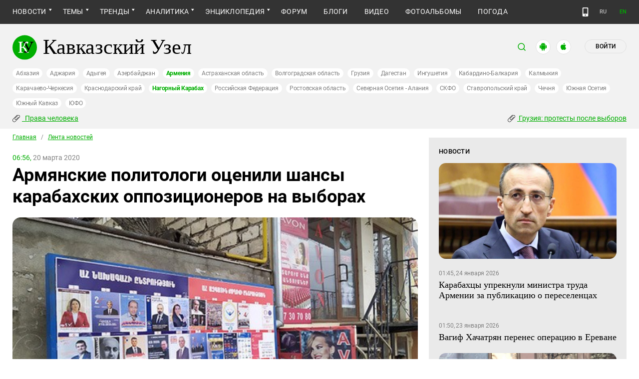

--- FILE ---
content_type: text/html; charset=utf-8
request_url: https://www.kavkaz-uzel.eu/articles/347313
body_size: 27265
content:
<!DOCTYPE html>
<html>
  <head>
    <meta charset="utf-8">
    <title>Кавказский Узел | Армянские политологи оценили шансы карабахских оппозиционеров на выборах</title>
      <meta name="description" content="Активисты Революционной партии Арцаха организовали в Степанакерте автопробег и провели митинг, на котором потребовали отставки президента Бако Саакяна. Партия позиционирует себя как радикальная оппозиция, которая может консолидировать протестный потенциал, считает политический обозреватель Lragir.am Наира Айрумян. Имидж угнетаемых властью может обеспечить партии место в парламенте, считает политтехнолог Армен Бадалян." />
<link href="https://amp.kavkaz-uzel.eu/articles/347313" rel="amphtml" />
        <script type="application/ld+json">
    {
      "@context": "https://schema.org",
      "@type": "NewsArticle",
      "url": "https://www.kavkaz-uzel.eu/articles/347313",
      "publisher": {
          "@type": "Organization",
          "name": "Кавказский Узел",
          "logo": "logos/v3/big.png"
      },
      "headline": "Армянские политологи оценили шансы карабахских оппозиционеров на выборах",
      "mainEntityOfPage": "https://www.kavkaz-uzel.eu/articles/347313",
      "articleBody": "Активисты Революционной партии Арцаха организовали в Степанакерте автопробег и провели митинг, на...",
      "image": [
        "/system/uploads/article_image/image/0020/204512/main_image_new.jpg"
      ],
      "datePublished": "2020-03-20 06:56:00 +0300"
    }
  </script>

        <meta property="og:title" content="Армянские политологи оценили шансы карабахских оппозиционеров на выборах"/>
  <meta property="og:type" content="article"/>
  <meta property="og:url" content="https://www.kavkaz-uzel.eu/articles/347313"/>
  <meta property="og:image" content="https://www.kavkaz-uzel.eu/system/uploads/article_image/image/0020/204512/main_image_new.jpg"/>
  <meta property="og:site_name" content="Кавказский Узел"/>
  <meta property="og:description" content="Активисты Революционной партии Арцаха организовали в Степанакерте автопробег и провели митинг, на котором потребовали отставки президента Бако Саакяна. Партия позиционирует себя как радикальная оппозиция, которая может консолидировать протестный потенциал, считает политический обозреватель Lragir.am Наира Айрумян. Имидж угнетаемых властью может обеспечить партии место в парламенте, считает политтехнолог Армен Бадалян."/>

  <meta name="twitter:card" content="summary_large_image">
  <meta name="twitter:site" content="@c_knot">
  <meta name="twitter:creator" content="@caucasianknot">
  <meta name="twitter:title" content="Армянские политологи оценили шансы карабахских оппозиционеров на выборах">
  <meta name="twitter:description" content="Активисты Революционной партии Арцаха организовали в Степанакерте автопробег и провели митинг, на...">
  <meta name="twitter:image" content="https://www.kavkaz-uzel.eu/system/uploads/article_image/image/0020/204512/main_image_new.jpg">

    <meta name="format-detection" content="telephone=no">
    <meta name="viewport" content="width=device-width, initial-scale=1.0, user-scalable=no, minimum-scale=1.0, maximum-scale=1.0">
    <meta http-equiv="X-UA-Compatible" content="IE=edge">

    <meta name="csrf-param" content="authenticity_token" />
<meta name="csrf-token" content="jCTNI9rBYvIc9Kax99zUKV8ed1WBlaokQrEr0ac4ggJd0eLBxHcgJsLDHQNDOaiOw-r4KOMW5exxwaPUuHi2Nw" />
    <link rel="stylesheet" href="/assets/greenpages_redesign_new/application-4e10d7329e6f710895ff57dbe82f0525ee2f157b08dd1f19321675fd993348be.css" media="all" />
    <script src="/assets/greenpages_redesign/application-439c76689aa773fb68e0f47835840a1c5181799dd1bfc7b1cabba15efe8b3667.js"></script>

    <meta name="apple-mobile-web-app-capable" content="yes">
    <meta name="apple-mobile-web-app-status-bar-style" content="#333333">
    <meta name="msapplication-TileColor" content="#ffffff">
    <meta name="msapplication-TileImage" content="/favicons/mstile-144x144.png">
    <meta name="theme-color" content="#333333">
    <meta name="apple-itunes-app" content="app-id=1154933161">
    <link rel="apple-touch-icon" sizes="152x152" href="/favicons/apple-touch-icon.png">
    <link rel="icon" type="image/png" href="/favicons/favicon-32x32.png" sizes="32x32">
    <link rel="icon" type="image/png" href="/favicons/favicon-16x16.png" sizes="16x16">
    <link rel="mask-icon" href="/favicons/safari-pinned-tab.svg" color="#000000">
    <link rel="manifest" href="/manifest.json">
    <!-- Google tag (gtag.js) -->
    <script async src="https://www.googletagmanager.com/gtag/js?id=G-0M53NZTY00"></script>
    <script>
      window.dataLayer = window.dataLayer || [];
      function gtag(){dataLayer.push(arguments);}
      gtag("js", new Date());
      gtag("config", "G-0M53NZTY00");
    </script>
    <script>window.yaContextCb = window.yaContextCb || []</script>
    <script src="https://yandex.ru/ads/system/context.js" async></script>


    
    <meta name="google-site-verification" content="g6ApcNXSmyIzab8bkGiPGQAESkFQh2L6x9Mooov5yAI" />

      <!-- Yandex.Metrika counter -->
 <script type="text/javascript">
    (function (d, w, c) {
        (w[c] = w[c] || []).push(function() {
            try {
                w.yaCounter23640679 = new Ya.Metrika({id:23640679,
                    webvisor:true,
                    clickmap:true,
                    trackLinks:true,
                    accurateTrackBounce:true});
            } catch(e) { }
        });

        var n = d.getElementsByTagName("script")[0],
                s = d.createElement("script"),
                f = function () { n.parentNode.insertBefore(s, n); };
        s.type = "text/javascript";
        s.async = true;
        s.src = (d.location.protocol == "https:" ? "https:" : "http:") + "//mc.yandex.ru/metrika/watch.js";

        if (w.opera == "[object Opera]") {
            d.addEventListener("DOMContentLoaded", f, false);
        } else { f(); }
    })(document, window, "yandex_metrika_callbacks");
</script>
<noscript><div><img src="//mc.yandex.ru/watch/23640679" style="position:absolute; left:-9999px;" alt="" /></div></noscript> 
<!-- /Yandex.Metrika counter -->

<!-- Rating@Mail.ru counter -->
<script type="text/javascript">
    var _tmr = _tmr || [];
    _tmr.push({id: "254038", type: "pageView", start: (new Date()).getTime()});
    (function (d, w, id) {
        if (d.getElementById(id)) return;
        var ts = d.createElement("script"); ts.type = "text/javascript"; ts.async = true; ts.id = id;
        ts.src = (d.location.protocol == "https:" ? "https:" : "http:") + "//top-fwz1.mail.ru/js/code.js";
        var f = function () {var s = d.getElementsByTagName("script")[0]; s.parentNode.insertBefore(ts, s);};
        if (w.opera == "[object Opera]") { d.addEventListener("DOMContentLoaded", f, false); } else { f(); }
    })(document, window, "topmailru-code");
</script>
<noscript><div style="position:absolute;left:-10000px;">
  <img src="//top-fwz1.mail.ru/counter?id=254038;js=na" style="border:0;" height="1" width="1" alt="Рейтинг@Mail.ru" />
</div></noscript>
<!-- //Rating@Mail.ru counter -->


    <script>
      $.trumbowyg.svgPath = "/assets/trumbowyg/images/icons-20301c3918b7265ddbdbcd6fa597795501938dbc62f6db6b7d362a096d6815e0.svg";
    </script>
    <script id="currentUserHeaderTemplate" type="text/template">
      <a class="e-user-name" rel="nofollow" href="{{=user_path}}">
        <span class="e-user-name_text">{{=login}}</span>
        <sup class="answer_count e-user-name_count" title="Количество ответов на комментарии">{{=answers_count}}</sup>
      </a>
      <a rel="nofollow" href="/admin" data-admin_control="" style="display: none;" >Админка</a>
      <a rel="nofollow" href="/accounts/logout">Выйти</a>
    </script>
    <script type="text/template" id="CommentListTempl">
  <div id="comment-list"></div>
  <div class="new_comment_js"></div>
</script>

<script type="text/template" id="bComment">
  <div id="{{= comment.dom_id}}" data-list_position="{{= comment.list_position}}" class="comments-item comments-left{{=comment.depth}}">

    <div class="estimate"> </div>

    {{if (comment.author){ }}
      <div class="avatar">
        <img alt="" src="{{= comment.author.avatar_path }}">
      </div>
    {{ } }}

    <div class="text-comment">
      <div class="prev-comment ps">
        <span class="time">{{= comment.created_at_str }}</span>

        {{if (comment.author){ }}
          <a rel="nofollow" href="{{= comment.public_url }}">{{= comment.author.login }}</a>
          {{if (!comment.author.anonymous){ }}
            <span class="status">({{= comment.author.status }})</span>
          {{ } }}
        {{ } }}

        <a rel="nofollow" href="{{= comment.public_url }}">#</a>


        {{if (comment.can_destroy){ }}
          <a rel="nofollow" class="destroy btn-action-comment btn-action-comment_destroy" href="#" title="Удалить">
            <svg xmlns="https://www.w3.org/2000/svg" viewBox="0 0 24 24">
              <path d="M6 19a2 2 0 0 0 2 2h8a2 2 0 0 0 2-2V7H6v12m2.46-7.12l1.41-1.41L12 12.59l2.12-2.12 1.41 1.41L13.41 14l2.12 2.12-1.41 1.41L12 15.41l-2.12 2.12-1.41-1.41L10.59 14l-2.13-2.12M15.5 4l-1-1h-5l-1 1H5v2h14V4h-3.5z"/>
            </svg>
          </a>
        {{ } }}

        {{if (!comment.can_destroy && comment.can_hide){ }}
          <a rel="nofollow" class="action_hide btn-action-comment btn-action-comment_destroy" href="#" title="Удалить">
            <svg xmlns="https://www.w3.org/2000/svg" viewBox="0 0 24 24">
              <path d="M6 19a2 2 0 0 0 2 2h8a2 2 0 0 0 2-2V7H6v12m2.46-7.12l1.41-1.41L12 12.59l2.12-2.12 1.41 1.41L13.41 14l2.12 2.12-1.41 1.41L12 15.41l-2.12 2.12-1.41-1.41L10.59 14l-2.13-2.12M15.5 4l-1-1h-5l-1 1H5v2h14V4h-3.5z"/>
            </svg>
          </a>
        {{ } }}

        {{if (comment.can_edit){ }}
          <a rel="nofollow" class="edit btn-action-comment btn-action-comment_edit" href="#" title="Изменить">
            <svg xmlns="https://www.w3.org/2000/svg" viewBox="0 0 24 24">
              <path d="M19 19V5H5v14h14m0-16a2 2 0 0 1 2 2v14c0 1.11-.9 2-2 2H5a2 2 0 0 1-2-2V5a2 2 0 0 1 2-2h14m-2.3 6.35l-1 1-2.05-2.05 1-1c.21-.22.56-.22.77 0l1.28 1.28c.22.21.22.56 0 .77M7 14.94l6.06-6.06 2.06 2.06L9.06 17H7v-2.06z"/>
            </svg>
          </a>
        {{ } }}

        <span class="achievements_wrapper"></span>

        {{if (current_user.is_admin_role){ }}
          <!-- &nbsp;&nbsp; -->
          {{if (comment.author.anonymous){ }}
            {{var userUrl = "/admin/anon_users?id=" + comment.author.id;}}
          {{ } else { }}
            {{var userUrl = "/admin/users?filter[id]=" + comment.author.id;}}
          {{ } }}
          <a rel="nofollow" class="btn-action-comment btn-action-comment_edit-user" target='_blank' href="{{= userUrl}}" title="Редактирование пользователя">
            <!-- &aelig; -->
            <svg xmlns="https://www.w3.org/2000/svg" viewBox="0 0 24 24">
              <path d="M9 4a4 4 0 0 0-4 4 4 4 0 0 0 4 4 4 4 0 0 0 4-4 4 4 0 0 0-4-4m0 10c-2.67 0-8 1.33-8 4v2h11.08c-.05-.33-.08-.66-.08-1 0-1.5.5-3 1.41-4.2-1.53-.52-3.23-.8-4.41-.8m9 0c-.13 0-.24.09-.26.21l-.19 1.32c-.3.13-.59.29-.85.47l-1.24-.5c-.11 0-.24 0-.31.13l-1 1.73c-.06.11-.04.24.06.32l1.06.82c-.02.17-.03.33-.03.5 0 .17.01.33.03.5l-1.06.82c-.09.08-.12.21-.06.32l1 1.73c.06.13.19.13.31.13l1.24-.5c.26.18.54.35.85.47l.19 1.32c.02.12.12.21.26.21h2c.11 0 .22-.09.24-.21l.19-1.32c.3-.13.57-.29.84-.47l1.23.5c.13 0 .26 0 .33-.13l1-1.73c.06-.11.03-.24-.06-.32l-1.07-.82c.02-.17.04-.33.04-.5 0-.17-.01-.33-.04-.5l1.06-.82c.09-.08.12-.21.06-.32l-1-1.73c-.06-.13-.19-.13-.32-.13l-1.23.5c-.27-.18-.54-.35-.85-.47l-.19-1.32c-.01-.12-.12-.21-.23-.21m-1 3.5a1.5 1.5 0 0 1 1.5 1.5 1.5 1.5 0 0 1-1.5 1.5c-.84 0-1.5-.67-1.5-1.5a1.5 1.5 0 0 1 1.5-1.5z"/>
            </svg>
          </a>
        {{ } }}

        {{if (show_parent_comment_link && comment.parent_url){ }}
          <a rel="nofollow" href="{{= comment.parent_url }}" title="В ответ на комментарий"> &uArr; </a>
        {{ } }}

      </div>
      <div class="text-comment_content">{{= comment.body }}</div>
      <div class="text-comment_ans">
        {{if (comment.can_new){ }}
          <a rel="nofollow" href="#" class="answer btn-action-comment btn-action-comment_answer" title="Ответить">Ответить</a>
        {{ } }}
      </div>
    </div>
    <div id="comment_editor_{{=comment.id}}"></div>
  </div>
</script>

<script id="eComment" type="text/template">
  <form class="row form-comment">
    <div class="form-comment-title ps">
      Комментирование через кавказский узел
    </div>
    <div class="form-comment-left">
      <div class="span2 form-comment_avatar">
        <div class="user_avatar"><img alt="" src="{{= current_user.avatar_path}}"></div>
        <p><a rel="nofollow" href="{{= current_user.user_path}}">{{= current_user.login}}</a></p>
        <em {{= current_user.status ? "" : "hidden"}}>({{= current_user.status}})</em>
      </div>
    </div>

    <div class="form-comment-right">
      <div>
        <textarea name="comment[body]" data-trumbowyg>{{= body}}</textarea>
      </div>
      <div class="form-comment_buttons ps">
            <a target="_blank" class="button-reg" href="/accounts/sign_up">Регистрация</a>
        <a rel="nofollow" href="#" class="cancel button-anon">Отменить</a>
      </div>
    </div>
  </form>
</script>

<script id="AchievementListTemplate" type="text/template">
  <a rel="nofollow" class="achievements btn-action-comment btn-action-comment_achievements" href="#" title="Награды">
    <svg xmlns="https://www.w3.org/2000/svg" viewBox="0 0 24 24" class="for-positive">
      <path d="M20.2 2H18c-.9 0-2 1-2 2H8c0-1-1.1-2-2-2H2v9c0 1 1 2 2 2h2.2c.4 2 1.7 3.7 4.8 4v2.1c-2.2.2-3 1.3-3 2.6v.3h8v-.3c0-1.3-.8-2.4-3-2.6V17c3.1-.3 4.4-2 4.8-4H20c1 0 2-1 2-2V2h-1.8M4 11V4h2v7H4m16 0h-2V4h2v7z"/>
    </svg>
    <svg xmlns="https://www.w3.org/2000/svg" viewBox="0 0 24 24" class="for-negative">
      <path d="M17 13H7v-2h10m-5-9A10 10 0 0 0 2 12a10 10 0 0 0 10 10 10 10 0 0 0 10-10A10 10 0 0 0 12 2z"/>
    </svg>
  </a>
</script>

<script id="AchievementShowTemplate" type="text/template">
  <div class="b-achievements-item {{= achievement.value > 0 ? 'is-positive' : 'is-negative' }}">
    <div class="item-name">{{= achievement.title}}&nbsp;(<b>{{= achievement.value}}</b>)</div>
    {{if (achievement.description){ }}
      <div class="item-description">{{= achievement.description}}</div>
    {{ } }}
    <div class="item-date">{{= achievement.created_at}}</div>
  </div>
</script>


    
  </head>

  <body class=" lang="ru">

    <header class="ps header-main">
      <div class="download-app">
  <a href="#" class="sb-close">×</a>
  <img src="/images/manifest/logoCUmini.png" class="download-app-img">
  <div class="download-app-title">
    <h3>Кавказский узел</h3>
    <div class="download-app-hint">Скачайте приложение&nbsp;— работает без&nbsp;VPN!</div>
  </div>
  <a href="https://itunes.apple.com/ru/app/kavkazskij-uzel/id1154933161?mt=8" target="_blank" class="apple-download-app download-app-link">Скачать</a>
  <a href="https://play.google.com/store/apps/details?id=ru.sambino.ionic&hl=ru&gl=US" target="_blank" class="android-download-app download-app-link">Скачать</a>
</div>

      <div class="top-menu ps">
        <div class="menu-show"></div>
        <div class="wrapper">
          <div class="navbar ps">
            <div class="fixed-logo"></div>
            <ul class="navbar-list"><li class="is-sub active news" data-menu_id="news"><a class="active" href="/rubric/10">Новости</a><ul class="sub-menu"><li class="active  lenta" data-menu_id="lenta"><a class=" active" href="/rubric/11">Лента новостей</a></li><li data-menu_id="chronic" class="chronic"><a class="" href="/rubric/1">Хроники</a></li><li data-menu_id="digest" class="digest"><a class="" href="/rubric/12">Дайджест СМИ</a></li><li data-menu_id="announce" class="announce"><a class="" href="/rubric/13">Анонсы событий</a></li></ul></li><li class="is-sub main_themes categories_menu" data-menu_id="categories_menu"><a href="/categories">Темы</a><ul class="sub-menu"><li data-menu_id="menu_category_10" class="menu_category_10"><a href="/category/human-rights"> Права человека</a></li><li data-menu_id="menu_category_1" class="menu_category_1"><a href="/category/crime">Преступность</a></li><li data-menu_id="menu_category_7" class="menu_category_7"><a href="/category/culture">Культура</a></li><li data-menu_id="menu_category_3" class="menu_category_3"><a href="/category/conflicts">Конфликты</a></li><li data-menu_id="menu_category_6" class="menu_category_6"><a href="/category/politics">Политика</a></li><li data-menu_id="menu_category_2" class="menu_category_2"><a href="/category/society">Общество</a></li><li data-menu_id="menu_category_4" class="menu_category_4"><a href="/category/nature">Природа и экология</a></li><li data-menu_id="menu_category_8" class="menu_category_8"><a href="/category/incidents">Происшествия</a></li><li data-menu_id="menu_category_9" class="menu_category_9"><a href="/category/economics">Экономика</a></li><li data-menu_id="menu_category_14" class="menu_category_14"><a href="/category/tourism">Туризм</a></li></ul></li><li class="is-sub trends_menu" data-menu_id="trends_menu"><a href="/categories">Тренды</a><ul class="sub-menu"><li data-menu_id="menu_category_18" class="menu_category_18"><a href="/category/politkovskaya_estemirova">Политковская и Эстемирова</a></li><li data-menu_id="menu_category_2246" class="menu_category_2246"><a href="/category/Caucasus_for_Palestine">Кавказ за Палестину</a></li><li data-menu_id="menu_category_197" class="menu_category_197"><a href="/category/Whom_the_Caucasus_makes_to_apologize">Кого Кавказ извиняться заставляет</a></li><li data-menu_id="menu_category_2248" class="menu_category_2248"><a href="/category/stalin_deportations">Сталинские депортации</a></li><li data-menu_id="menu_category_3260" class="menu_category_3260"><a href="/category/Georgia_elections_amid_protests">Грузия: протесты после выборов</a></li><li data-menu_id="menu_category_2256" class="menu_category_2256"><a href="/category/ecological_disaster_Kuban">Экокатастрофа на Кубани</a></li><li data-menu_id="menu_category_2257" class="menu_category_2257"><a href="/category/collapse_Baku_and_Moscow">Крушение связей Баку и Москвы</a></li><li data-menu_id="menu_category_3261" class="menu_category_3261"><a href="/category/The_struggle_for_500_rubles">Борьба за 500 рублей на Кавказе</a></li><li data-menu_id="menu_category_33" class="menu_category_33"><a href="/category/circassianquestion">Черкесский вопрос</a></li><li data-menu_id="menu_category_2253" class="menu_category_2253"><a href="/category/The_fight_Kadyrov_and_Wildberries">Схватка Кадырова и Wildberries</a></li><li data-menu_id="menu_category_3259" class="menu_category_3259"><a href="/category/elections-2025_south">Выборы-2025: Юг России</a></li><li data-menu_id="menu_category_1221" class="menu_category_1221"><a href="/category/Yerevan_and_Baku_redistribute_borders">Ереван и Баку делят границы</a></li><li data-menu_id="menu_category_1231" class="menu_category_1231"><a href="/category/elimination_of_memorials">Ликвидация "Мемориалов"*</a></li><li data-menu_id="menu_category_144" class="menu_category_144"><a href="/category/dissent_in_Chechnya">Инакомыслие в Чечне</a></li><li data-menu_id="menu_category_86" class="menu_category_86"><a href="/category/ngo_activists_pursuit">Преследование активистов</a></li><li data-menu_id="menu_category_129" class="menu_category_129"><a href="/category/Myths_and_the_truth_about_the_Victory">Мифы и правда о победе</a></li><li data-menu_id="menu_category_164" class="menu_category_164"><a href="/category/Justice_Department_against_Jehovahs_Witnesses">Минюст против Свидетелей Иеговы</a></li><li data-menu_id="menu_category_101" class="menu_category_101"><a href="/category/abkhazia_crisis">Кризис в Абхазии</a></li><li data-menu_id="menu_category_1237" class="menu_category_1237"><a href="/category/the_struggle_of_Kadyrov_and_Yangulbayev">Борьба Кадырова с Янгулбаевыми</a></li><li data-menu_id="menu_category_105" class="menu_category_105"><a href="/category/act_of_terror_in_beslan_20_years">20 лет теракту в Беслане</a></li><li data-menu_id="menu_category_2249" class="menu_category_2249"><a href="/category/Georgia_agents_and_protests">Грузия: иноагенты и протесты</a></li><li data-menu_id="menu_category_145" class="menu_category_145"><a href="/category/Karabakh_bad_peace_or_war">Карабах: худой мир или война?</a></li><li data-menu_id="menu_category_19" class="menu_category_19"><a href="/category/terakty-v-moskve">Теракты в Москве и на Кавказе</a></li><li data-menu_id="menu_category_220" class="menu_category_220"><a href="/category/Jabiev_murdered_protests_and_crisis">Убийство Джабиева: протесты и кризис</a></li><li data-menu_id="menu_category_79" class="menu_category_79"><a href="/category/akhmednabiev_murder">Убийство Ахмеднабиева</a></li><li data-menu_id="menu_category_2243" class="menu_category_2243"><a href="/category/mobilization_protests">Мобилизация и протесты</a></li><li data-menu_id="menu_category_198" class="menu_category_198"><a href="/category/Tumso_protiv_kadyrovtsev">Тумсо против кадыровцев    </a></li><li data-menu_id="menu_category_1233" class="menu_category_1233"><a href="/category/Saakashvili_under_trial">Саакашвили под судом</a></li><li data-menu_id="menu_category_126" class="menu_category_126"><a href="/category/Nemtsov">Немцов</a></li></ul></li><li class="is-sub analitics" data-menu_id="analitics"><a href="/rubric/20">Аналитика</a><ul class="sub-menu"><li data-menu_id="articles" class="articles"><a class="" href="/rubric/2">Статьи</a></li><li data-menu_id="reports" class="reports"><a class="" href="/rubric/21">Доклады</a></li><li data-menu_id="public" class="public"><a class="" href="/rubric/22">Публицистика</a></li><li data-menu_id="interview" class="interview"><a class="" href="/rubric/23">Интервью</a></li><li data-menu_id="stats_of_victims" class="stats_of_victims"><a class="" href="/rubric/1103">Северный Кавказ - статистика жертв</a></li></ul></li><li class="is-sub encyclopaedia" data-menu_id="encyclopaedia"><a href="/rubric/40">Энциклопедия</a><ul class="sub-menu"><li data-menu_id="sprav" class="sprav"><a class="" href="/rubric/41">Справочник</a></li><li data-menu_id="person" class="person"><a class="" href="/rubric/42">Персоналии</a></li><li data-menu_id="bookshelf" class="bookshelf"><a class="" href="/rubric/4">Книжная полка</a></li><li data-menu_id="norma" class="norma"><a class="" href="/rubric/43">Нормативные акты</a></li><li data-menu_id="docs" class="docs"><a class="" href="/rubric/44">Документы организаций</a></li></ul></li><li data-menu_id="forum" class="forum"><a href="/forum/sections">Форум</a></li><li data-menu_id="blogs" class="blogs"><a href="/blog_posts">Блоги</a></li><li data-menu_id="video" class="video"><a href="/videos">Видео</a></li><li data-menu_id="photos" class="photos"><a href="/photo_albums">Фотоальбомы</a></li><li data-menu_id="weather" class="weather"><a href="/weather/regions">Погода</a></li></ul>
            <div class="planet">
              <div class="planet-ico"></div>
              <div class="planet-in ps">
                <div class="geo-list ps">
                  <ul class="planet-list sub-height set-scroll">
                    <li class=""><a href="/abkhasia">Абхазия</a></li><li class=""><a href="/adjaria">Аджария</a></li><li class=""><a href="/adygeia">Адыгея</a></li><li class=""><a href="/azerbaijan">Азербайджан</a></li><li class="active"><a href="/armenia">Армения</a></li><li class=""><a href="/astrakhan">Астраханская область</a></li><li class=""><a href="/volgograd">Волгоградская область</a></li><li class=""><a href="/georgia">Грузия</a></li><li class=""><a href="/dagestan">Дагестан</a></li><li class=""><a href="/ingushetia">Ингушетия</a></li><li class=""><a href="/kabardino-balkaria">Кабардино-Балкария</a></li><li class=""><a href="/kalmykia">Калмыкия</a></li><li class=""><a href="/karachaevo-cherkesia">Карачаево-Черкесия</a></li><li class=""><a href="/krasnodar">Краснодарский край</a></li><li class="active"><a href="/karabakh">Нагорный Карабах</a></li><li class=""><a href="/russia">Российская Федерация</a></li><li class=""><a href="/rostov">Ростовская область</a></li><li class=""><a href="/north-osetia">Северная Осетия - Алания</a></li><li class=""><a href="/northdistrict">СКФО</a></li><li class=""><a href="/stavropol">Ставропольский край</a></li><li class=""><a href="/chechnya">Чечня</a></li><li class=""><a href="/south-osetia">Южная Осетия</a></li><li class=""><a href="/south-caucasus">Южный Кавказ</a></li><li class=""><a href="/southdistrict">ЮФО</a></li>
                  </ul>
                </div>
              </div>
            </div>
              <a class="mdi mdi-cellphone-basic" title="Лёгкая версия" href="https://m.kavkaz-uzel.eu/"></a>
            <div class="lang">
                <span class="lang__item">RU</span>
                <a href="https://www.eng.kavkaz-uzel.eu" class="lang__item" title="Переключиться на английскую версию">EN</a>
            </div>
          </div>
        </div>
          <div class="hot-news-fixed">
            <div class="header ps">
              <div class="wrapper">
                <div class="header-in ps">
                  <div class="not-news_inner ps">
  <ul>
    
      <li>
        <a class="hotnews-item hotnews-item_rubric" title=" Права человека" href="/category/human-rights"><i class='mdi mdi-attachment'></i>&nbsp; Права человека</a>
      </li>
    
      <li>
        <a class="hotnews-item hotnews-item_rubric" title="Грузия: протесты после выборов" href="/category/Georgia_elections_amid_protests"><i class='mdi mdi-attachment'></i>&nbsp;Грузия: протесты после выборов</a>
      </li>
    

    
  </ul>
</div>



  <style type="text/css">
    .menu-container nav ul.dropdown-menu li.menu_category_10, .menu-container nav ul.dropdown-menu li.menu_category_3260 {
      position: absolute;
      left: -1300px;
      display: none;
    }
  </style>


                </div>
              </div>
            </div>
          </div>
      </div>

      <div class="header header-static ps">
        <div class="wrapper">
          <div class="header-in ps">
            <div class="header-top ps">
              <div class="logo">
                <div class="logo-case ps">
                  <img src="/assets/redesign/logo-789965aa18f9e893806de4f08f9846bfcb5d6888b483ca884fd888cace4bef8b.svg" alt="" class="logo-img">
                  <a href="https://www.kavkaz-uzel.eu/"><span>Кавказский Узел</span></a>
                </div>
              </div>
              <div class="user-bar">
                <div class="user-bar__search"><span>поиск</span>
  <div class="ps">
    <div class="show-search search-tgl"></div>
    <div class="b-header_search is-show" id="search_input">
      <form action="/search" method="get" class="b-header_search-form">
        <input name="context" value="" type="hidden">
        <input class="search-input" name="keywords" type="text" autocomplete="on" placeholder="поиск по Кавказскому Узлу" title="поиск по Кавказскому Узлу">
        <button class="search-btn" type="submit"></button>
      </form>
    </div>
  </div>
</div>

                <a href="https://play.google.com/store/apps/details?id=ru.sambino.ionic" target="_blank" class="user-bar__app2"></a>
                <a href="https://itunes.apple.com/ru/app/kavkazskij-uzel/id1154933161?mt=8" target="_blank" class="user-bar__app3"></a>
                  <a href="/accounts/login" class="user-bar__login md">Войти</a>
  <a href="/accounts/login" class="user-bar__login sm"></a>

                <div class="x"></div>
              </div>
            </div>
            <div class="menu-btn show-menu">Меню</div>
            <div class="regions ps">
              <a class="" href="/abkhasia">Абхазия</a><a class="" href="/adjaria">Аджария</a><a class="" href="/adygeia">Адыгея</a><a class="" href="/azerbaijan">Азербайджан</a><a class=" active" href="/armenia">Армения</a><a class="" href="/astrakhan">Астраханская область</a><a class="" href="/volgograd">Волгоградская область</a><a class="" href="/georgia">Грузия</a><a class="" href="/dagestan">Дагестан</a><a class="" href="/ingushetia">Ингушетия</a><a class="" href="/kabardino-balkaria">Кабардино-Балкария</a><a class="" href="/kalmykia">Калмыкия</a><a class="" href="/karachaevo-cherkesia">Карачаево-Черкесия</a><a class="" href="/krasnodar">Краснодарский край</a><a class=" active" href="/karabakh">Нагорный Карабах</a><a class="" href="/russia">Российская Федерация</a><a class="" href="/rostov">Ростовская область</a><a class="" href="/north-osetia">Северная Осетия - Алания</a><a class="" href="/northdistrict">СКФО</a><a class="" href="/stavropol">Ставропольский край</a><a class="" href="/chechnya">Чечня</a><a class="" href="/south-osetia">Южная Осетия</a><a class="" href="/south-caucasus">Южный Кавказ</a><a class="" href="/southdistrict">ЮФО</a>
            </div>

            <div class="not-news_inner ps">
  <ul>
    
      <li>
        <a class="hotnews-item hotnews-item_rubric" title=" Права человека" href="/category/human-rights"><i class='mdi mdi-attachment'></i>&nbsp; Права человека</a>
      </li>
    
      <li>
        <a class="hotnews-item hotnews-item_rubric" title="Грузия: протесты после выборов" href="/category/Georgia_elections_amid_protests"><i class='mdi mdi-attachment'></i>&nbsp;Грузия: протесты после выборов</a>
      </li>
    

    
  </ul>
</div>



  <style type="text/css">
    .menu-container nav ul.dropdown-menu li.menu_category_10, .menu-container nav ul.dropdown-menu li.menu_category_3260 {
      position: absolute;
      left: -1300px;
      display: none;
    }
  </style>


          </div>
        </div>
      </div>

    </header>

      <section id="content">
    <article>
      <div class="ps">
        <div class="wrapper">
          <div class="content ps">
            <div class="page ps">
              <!--===============================col-left===============================-->
              <div class="left-col articles-body page-about">
                <!--===============================main==============================-->
                <!--block102-->
<div class="articles-body" data-article_id="347313">
  <div class="beradcrumbs nav-line ps">
    <a href="/">Главная</a> &nbsp; / &nbsp; <span><a href="/rubric/11">Лента новостей</a></span>
  </div>
  <div class="img-page-date ps">
    <span>06:56,</span> 20 марта 2020
  </div>
  <div class="page-title ps">
    <h1>Армянские политологи оценили шансы карабахских оппозиционеров на выборах</h1>
  </div>
  <div class="hidden-print">
      <span class="edit_link_placeholder"></span>
  </div>

  
  <div class="img-page-block ps">
      <a class="fancybox" data-fancybox="gallery" href="/system/uploads/article_image/image/0020/204512/large_new.jpg" title="&#1055;&#1088;&#1077;&#1076;&#1074;&#1099;&#1073;&#1086;&#1088;&#1085;&#1099;&#1081;&#32;&#1089;&#1090;&#1077;&#1085;&#1076;&#32;&#1074;&#32;&#1057;&#1090;&#1077;&#1087;&#1072;&#1085;&#1072;&#1082;&#1077;&#1088;&#1090;&#1077;&#46;&#32;&#1060;&#1086;&#1090;&#1086;&#32;&#1040;&#1083;&#1074;&#1072;&#1088;&#1076;&#32;&#1043;&#1088;&#1080;&#1075;&#1086;&#1088;&#1103;&#1085;&#32;&#1076;&#1083;&#1103;&#32;&#34;&#1050;&#1072;&#1074;&#1082;&#1072;&#1079;&#1089;&#1082;&#1086;&#1075;&#1086;&#32;&#1091;&#1079;&#1083;&#1072;&#34;">
        <img alt="Предвыборный стенд в Степанакерте. Фото Алвард Григорян для &quot;Кавказского узла&quot;" title="Предвыборный стенд в Степанакерте. Фото Алвард Григорян для &quot;Кавказского узла&quot;" src="/system/uploads/article_image/image/0020/204512/view_new.jpg" />
      </a>
  </div>
  <div class="articles-body_contents" data-io-article-url="https://www.kavkaz-uzel.eu/articles/347313"></div>
  <div class="text-block ps">
    <p>НАСТОЯЩИЙ МАТЕРИАЛ (ИНФОРМАЦИЯ) ПРОИЗВЕДЕН И РАСПРОСТРАНЕН ИНОСТРАННЫМ АГЕНТОМ ООО "МЕМО", ЛИБО КАСАЕТСЯ ДЕЯТЕЛЬНОСТИ ИНОСТРАННОГО АГЕНТА ООО "МЕМО".</p><p>Активисты Революционной партии Арцаха организовали в Степанакерте автопробег и провели митинг, на котором потребовали отставки президента Бако Саакяна. Партия позиционирует себя как радикальная оппозиция, которая может консолидировать протестный потенциал, считает политический обозреватель Lragir.am Наира Айрумян. Имидж угнетаемых властью может обеспечить партии место в парламенте, считает политтехнолог Армен Бадалян.</p>
<p>Как писал "<a href="/">Кавказский узел</a>", Революционная партия Арцаха заявила, что власти райцентра Мартуни 17 марта не дали оппозиционерам проехать в город для проведения предвыборной агитации. Вечером 18 марта активисты партии <a href="/articles/347271/" target="_blank" rel="noopener">перекрыли движение</a> по центральной улице города, потребовав встречи с президентом Нагорного Карабаха. Акция завершилась стычками с силовиками, один протестующий попал в больницу, а 13 были задержаны на несколько часов.</p>
<div class="too">
<p>В Нагорном Карабахе с 26 февраля началась агитационная кампания в связи с выборами президента и в Национальное собрание, проведение которых запланировано на 31 марта. ЦИК зарегистрировал 14 кандидатов в президенты, десять партий и два партийных блока. На 33 места в парламенте претендует 361 кандидат. <span style="font-size: 1em;">Революционная партия Арцаха в избирательных бюллетенях значится под номером пять. Агитацию партия проводит во время автопробегов и митингов, именуя себя при этом "Движением за справедливые выборы". Движение на своих митингах требует отставки руководства Нагорного Карабаха, считая, что власти вмешиваются в выборные процессы, открыто потакают действиям провластного кандидата в президенты, бывшего госминистра Араика Арутюняна, и этим</span><span style="font-size: 1em;"> </span><a href="/articles/346351/" style="font-size: 1em;">препятствуют проведению</a><span style="font-size: 1em;"> </span><span style="font-size: 1em;">справедливых и прозрачных выборов. </span></p>
</div>
<p>Активисты Революционной партии Арцаха (<em>самоназвание Нагорного Карабаха</em>) вечером 19 марта продолжили протестное шествие в Степанакерте, организовав автопробег. После этого активисты провели митинг, на котором потребовали отставки президента Бако Саакяна и высшего военно-политического руководства Нагорного Карабаха. Они заявили, что при нынешнем режиме невозможны справедливые и прозрачные выборы. Автопробег и митинг прошли без инцидентов, полиция не препятствовала активистам, рассказал корреспонденту "Кавказского узла" лидер Революционной партии Арцаха и протестного движения <em><strong>Артур Осипян.</strong></em> Он заявил, что акции будут продолжены.</p>
<p>Активист <em><strong>Сергей Степанян </strong></em>рассказал корреспонденту "Кавказского узла", что 20 марта планирует получить направление из полиции на судебно-медицинскую экспертизу, а после напишет жалобу за нанесение ему физических травм на акции 18 марта.</p>
<div class="too">
<p>Сергей Степанян во время задержания получил «травму ребра, в больнице ему сделали рентген, после отпустили домой», рассказал ранее Осипян.</p>
</div>
<p>«Я не хочу, чтобы наказывали рядовых полицейских, потому что понимаю, что они выполняли приказ. Я хочу, чтоб был наказан тот, кто дал приказ применить силу в отношении участников движения», - сказал Степанян. Он пояснил, что ребра ему сломали, когда на него навалились  более 10 полицейских. По словам активиста, он отказался от госпитализации, так как не посчитал это необходимым..</p>
<p>В отношении задержанных 18 марта в Степанакерте членов Революционной партии Арцаха возбуждены административные дела, сообщила на своем сайте полиция Нагорного Карабаха.</p>
<p>"В связи с инцидентом [...] в результате которого было задержано 13 граждан, начато административное производство, предусмотренное статьей 140 Уголовного кодекса об административных правонарушениях", - говорится в сообщении, которое перевел корреспондент "Кавказского узла". По данным ведомства, "дело возбуждено за блокировку дороги, а также за создание препятствий для автодвижения, в том числе за парковку автомобилей на проезжей части автотрассы".</p>
<p><strong>Масис Маилян</strong> <strong>призвал мэра Мартуни уйти в отставку</strong></p>
<p>«Для кандидатов в президенты и политических партий, участвующих в предвыборной агитации, в Мартуни созданы все условия для правильной и законной избирательной кампании», - написал 18 марта на своей странице в  Facebook мэр города Мартуни, член партии «Свободная Родина» <em><strong>Айк Саргсян</strong></em>.</p>
<p>Он также указал, что акция Революционной партии Арцаха в центре Мартуни (1<em>7 марта, - прим. "Кавказского узла"</em>) сопровождалась оскорблениями в адрес политических и государственных деятелей, спровоцировала жителей города. "Моя встреча с представителями этой партии 17 марта на окраине города преследовала одну цель - предотвратить столкновения с жителями Мартуни [...] Мое решение было направлено на быстрое реагирование и предотвращение возможных столкновений людей", - написал Саргсян.</p>
<div class="too">
<p>Участник протестного движения Мгер Погосян рассказал, что вечером 17 марта партия и участники движения проводили агитацию в селе Бердашен, неподалеку от города Мартуни. "На дороге перед въездом в город стоял мэр Мартуни, который остановил движение", - рассказал Погосян. Он назвал действия мэра провокацией.  Парламентская оппозиционная партия «Национальное возрождение», которая также участвует в выборах, выступила с осуждением действий Саргсяна.</p>
</div>
<p>Глава города призвал политические силы, участвующие в предвыборной кампании, и кандидатов в президенты быть разумными и проводить кампанию исключительно в атмосфере общественной солидарности.</p>
<p>Кандидат в президенты<em><strong> Масис Маилян </strong></em>заявил, что осуждает действия мэра. "Считаю, что глава общины Мартуни должен уйти в отставку после всего случившегося", - написал он<em> </em>19 марта на своей странице в Facebook. Маилян заметил, что случай в городе Мартуни напоминает разгон организованного армянскими оппозиционерами автопробега в Бердзоре в 2015 году. </p>
<div class="too">
<p>31 января 2015 года в Нагорном Карабахе были избиты сторонники "Предпарламента", принимавшие участие в агитационном автопробеге. Пострадало не менее шести человек, в их числе ветеран карабахской войны Жирайр Сефилян. Активисты заявили, что в избиении оппозиционеров принимали участие сотрудники полиции. Силовики заявили, что инцидент стал следствием провокации со стороны активистов.  Общественный совет по внешней политике и безопасности Нагорного Карабаха и непарламентские партии сочли, что разгон автопробега<a href="/articles/256831/" target="_blank" rel="noopener"> подрывает международный имидж</a> Нагорного Карабаха.</p>
</div>
<p>«С народом нельзя говорить на языке силы. Существует политический инструмент и цивилизованный диалог для разрешения разногласий, и который должен укорениться в нас и стать доброй традицией», - написал Маилян.</p>
<p>Он призвал все стороны, участвующие в избирательном процессе, быть корректными, указав, что главным приоритетом "должно стать проведение свободных, справедливых и прозрачных выборов в цивилизованной атмосфере".</p>
<div class="articles-body_contents" data-io-article-url="https://www.kavkaz-uzel.eu/articles/347271/">
<div class="too">
<p>Ранее эксперты заявляли, что армянские медиа <a href="/articles/346873/">предвзято освещают</a> предвыборную кампанию в Нагорном Карабахе, тиражируя слухи о запрете въезда в Россию кандидату в президенты республики Масису Маиляну. Политическая борьба идет не только между карабахскими кандидатами, но между также оппозицией и властью в Армении, отметила глава центра "Регион" Лаура Багдасарян.</p>
</div>
</div>
<p><strong>Коронавирус в Армении поставил под угрозу легитимность выборов в Нагорном Карабахе</strong></p>
<p>«Такого уровня свободы (на выборах) практически никогда за всю историю Арцаха [...] еще не было», - сказал корреспонденту "Кавказского узла" политолог, общественный деятель <em><strong>Александр Кананян. </strong></em>При этом он отметил, что в ходе избирательной кампании сложилась ситуация, "когда большинство представителей [...]  старой власти сгруппировались вокруг кандидата в президенты Араика Арутюняна". Избирательная кампания Арутюняна проходит с нарушениями, заявил Кананян. Он выразил обеспокоенность по поводу ухудшения ситуации с распространением коронавируса в Армении.</p>
<div class="too">
<p>Число зараженных коронавирусом в Армении достигло <a href="/articles/347289/" target="_blank" rel="noopener">122 человек</a>. Власти страны озвучили размеры штрафов для нарушителей режима чрезвычайной ситуации. С 16 марта в Армении в связи с коронавирусом действует чрезвычайное положение, запрещены мероприятия с участием более 20 человек. В страну закрыт въезд из 16 стран. В учебных заведениях объявлены каникулы, сообщается в обновляемой справке "Кавказского узла" "<a href="/articles/346532/" target="_blank" rel="noopener">Коронавирус добрался до Кавказа</a>".</p>
</div>
<p>"Практически все международные наблюдатели, которые должны были приехать в Арцах через Армению для наблюдения за ходом выборов, не смогут приехать", - сказал Кананян. Из-за этого, по его мнению, на предстоящих выборах могут быть допущены нарушения.</p>
<p>«Большинство людей будут голосовать за Араика Арутюняна – их в любом случае вынудят прийти. В то время как другие люди, которые голосуют исходя из собственных убеждений, из соображений собственной или общественной безопасности могут не прийти на избирательные участки», -  считает политолог. Он также полагает, что «необходимо серьезным образом, в первую очередь в Ереване, обдумать целесообразность переноса срока выборов в Арцахе».</p>
<p>«Чтобы выборы были честными, необходимо было осуществить смену власти в Арцахе сразу же после смены власти в Армении<em>,</em> потому что Арцах, как часть Армении, не может иметь иную политическую систему», -  заметил Кананян.</p>
<div class="too">
<p>Третий президент Армении Серж Саргсян 17 апреля 2018 года был избран премьер-министром страны, однако через шесть дней под давлением массовых уличных протестов был вынужден покинуть пост. 8 мая 2018 года премьер-министром Армении и фактическим руководителем республики стал лидер оппозиции Никол Пашинян. Подробно о смене власти в Армении рассказывается в хронике "Кавказского узла" "<a href="/articles/319731/">Как Пашинян идет к власти: вехи "бархатной революции</a>".</p>
</div>
<p>«Когда Революционная партия Арцаха говорит, что при режиме Бако Саакяна честные и прозрачные выборы невозможны, они правы», - считает политолог. «Уличные акции очень полезны. Они напоминают людям о том, что они находятся на перепутье, и что людям следует взять на себя свою долю ответственности за будущее Арцаха», - сказал Кананян.</p>
<p>Руководитель штаба партии «Национальное возрождение» <em><strong>А</strong><strong>рам Тадевосян </strong></em>отметил, что оппозиционная партия не ощущает давления или вмешательства властей в агитационную кампанию. Против партии и кандидата в президенты (<em>свою кандидатуру на пост президента выдвинул </em><em>руководитель партии Айк Ханумян, - прим. "Кавказского узла"</em>) административный ресурс не применяется, сказал он корреспонденту "Кавказского узла". По его словам, предвыборная агитация проходит без инцидентов.</p>
<p>Тадевосян добавил, что единственная возникшая проблема – распространение коронавируса. «Люди стали плохо приходить на предвыборные собрания. Сейчас мы думаем поменять стратегию и  перенести агитацию в медиа-пространство», - отметил он.</p>
<div class="too">
<p>Центризбирком Нагорного Карабаха из-за угрозы распространения коронавируса <a href="/articles/347226/" target="_blank" rel="noopener">предложил</a> участникам предвыборной кампании пересмотреть формат предвыборных собраний. Опрошенные "Кавказским узлом" участники гонки заявили об отказе от встреч с населением в зданиях в пользу агитации на открытом воздухе.</p>
</div>
<p><b>Армянские политологи причислили </b><b>Революционную партию Арцаха </b><b>к радикальной оппозиции </b></p>
<p>Революционная партия Арцаха явно ставит себя в оппозицию к бывшим властям Армении и действующим в Нагорном Карабахе, сказала корреспонденту «Кавказского узла» политобозреватель Lragir.am<strong><em> Наира Айрумян</em></strong>. Позиция у партии действительно радикальная, и не случайно свою партию они назвали революционной, считает она. По словам Айрумян, платформа партии – радикально настроенная публика, которая «предпочитает сначала разрушить, потом только строить». «Таких не очень много в Арцахе, и они могут консолидировать протестный потенциал. Если вдруг на выборах победит кандидат (Араик Арутюнян<i>)</i>, то они могут собрать вокруг себя недовольных и, возможно, спровоцировать какие-то радикальные события», - отметила политический обозреватель.</p>
<p>По ее словам, активисты партии "работают не против кого-то и не за кого-то конкретно". "Они не хотят, чтобы старая система возродилась, более того, требуют ее привлечь к ответственности. В этом смысле они не могут поддерживать основного соперника Араика Арутюняна Масиса Маиляна, так как он не дает жестких обещаний привлечь прежние власти к ответственности», - пояснила Айрумян.</p>
<p>Партия выступает против Араика Арутюняна, так как видит его связь с Бако Саакяном, который имеет отношение к прежней власти в Армении, считает политтехнолог<em><strong> Армен Бадалян. </strong></em>При этом он исключает повторение армянского сценария «бархатной» революции в Арцахе. "Митинги протеста будут, если на выборах победит Арутюнян, но массовых акций неповиновения не будет. Арцахское общество другое, оно более консервативное, и не надо забывать, что Арцах находитс<em>я </em>в состоянии противостояния (<em>с Азербайджаном, - прим. "Кавказского узла"</em>)", - заявил он корреспонденту «Кавказского узла».</p>
<div class="too">
<p>Напомним, стороны карабахского конфликта заключили перемирие в апреле 2016 года, после нескольких дней вооруженного противостояния, отмечается в справке "Кавказского узла" "<a href="/articles/318599/">Карабах: два года спустя после четырехдневной войны</a>". Несмотря на это, в течение первых двух лет обстрелы в зоне конфликта фиксировались ежедневно, следует из инфографики "Кавказского узла" "<a href="/articles/318604/">Карабах после перемирия – два года войны</a>".  По подсчетам Минобороны Нагорного Карабаха, в 2019 году число обстрелов было наименьшим за 10 лет. При этом Азербайджан летом в течение месяца сообщал о почти полном затишье на фронте, говорится в материале "Кавказского узла" "<a href="/articles/344205/">Южный Кавказ - 2019: массовые протесты, территориальные конфликты и влияние Кремля, Анкары и Вашингтона</a>".</p>
</div>
<p>Партия избрала грамотную стратегию, чтобы получить политические дивиденды, с учетом того, что ее представители не имеет политического бэкграунда, считает политтехнолог. «Они представляют себя в роли угнетаемых властью, при этом способных ответить власти силой. Эта тактика, хоть и краткосрочная, но может принести им желаемый успех. Не исключено, что благодаря этой тактике они пройдут парламент», - отметил Бадалян.</p><div class="info_footnote"><div class="too"><p>Мы обновили приложения на&nbsp;<a href="https://play.google.com/store/apps/details?id=ru.sambino.ionic&amp;hl=ru">Android</a>&nbsp;и&nbsp;<a href="https://apps.apple.com/ru/app/%D0%BA%D0%B0%D0%B2%D0%BA%D0%B0%D0%B7%D1%81%D0%BA%D0%B8%D0%B9-%D1%83%D0%B7%D0%B5%D0%BB/id1154933161">IOS</a>! Будем признательны за критику, идеи по развитию как в Google Play/App Store, так и на страницах КУ в соцсетях. Без установки VPN вы можете читать нас в&nbsp;<a href="https://t.me/cknot">Telegram</a> (в Дагестане, Чечне и Ингушетии &ndash; с VPN).&nbsp;Через VPN можно продолжать читать "Кавказский узел" на сайте, как обычно, и в соцсетях <a href="https://www.facebook.com/kavkaz.uzel/?locale=ru_RU">Facebook</a>*,&nbsp;<a href="https://www.instagram.com/kavkaz_uzel.eu/">Instagram</a>*, "<a href="https://vk.com/newsfromkavkaz" target="_blank" rel="noopener">ВКонтакте</a>", "<a href="https://ok.ru/newsfromkavkaz" target="_blank" rel="noopener">Одноклассники</a>" и&nbsp;<a href="https://twitter.com/caucasianknot">X</a>. Смотреть видео "Кавказского узла" можно в&nbsp;<a href="https://www.youtube.com/user/CaucasianKnot" target="_blank" rel="noopener">YouTube</a>. Присылайте в WhatsApp* сообщения на номер +49 157 72317856, в Telegram &ndash; на тот же номер или пишите по адресу @Caucasian_Knot.</p></div>  <p><i>* деятельность компании Meta (владеет Facebook, Instagram и WhatsApp) запрещена в России.</i></p></div>
  </div>
    <p class="author"><b>Автор:</b> <i>Алвард Григорян, Тигран Петросян</i></p>
      <p><b>источник:</b> корреспонденты "Кавказского узла"</p>
</div>

<div class="b-feedback_banner hidden-print ps">
  <div class="title-text ps">
    Гласность помогает решить проблемы
  </div>
  <div class="title-prev ps">
    Отправь сообщение, фото и видео на «Кавказский узел» через мессенджеры
  </div>
  <div class="b-feedback_banner-btns ps">
    <div class="item-btn">
      <a class="item-btn_link item-btn_link--telegram is-btn-link" href="https://t.me/Caucasian_Knot" id="feedbackBannerBtnTG">
        <span>+49 157 72317856</span>
      </a>
    </div>
    <div class="item-btn">
      <a class="item-btn_link item-btn_link--whatsapp is-btn-link" href="https://wa.me/4915772317856" id="feedbackBannerBtnWA">
        <span>+49 157 72317856</span>
      </a>
    </div>
    <a class="item-btn_link item-btn_link--form is-btn-link" href="https://m.kavkaz-uzel.eu/contact_form" id="feedbackBannerBtnCF">
      <span>Мобильная форма</span>
    </a>
  </div>
  <div class="b-feedback_banner-caption ps">
    Фото и видео для публикации нужно присылать через Telegram, выбрав функцию «Файл», либо через WhatsApp - выбрав функцию «Документ». Кнопки работают при установленных приложении Telegram и WhatsApp. Номер для Телеграм и WhatsApp +49 1577 2317856.
  </div>
</div>


<div class="article-data hidden-print">

</div>

<div class="comments-block ps">
  <div id="disqus_thread"></div>
  <script>
    /**
    *  RECOMMENDED CONFIGURATION VARIABLES: EDIT AND UNCOMMENT THE SECTION BELOW TO INSERT DYNAMIC VALUES FROM YOUR PLATFORM OR CMS.
    *  LEARN WHY DEFINING THESE VARIABLES IS IMPORTANT: https://disqus.com/admin/universalcode/#configuration-variables    */
    var disqus_config = function () {
      this.language = "ru";
      this.server_side = {
        "sourceless_iframe": "0",
        "experiment": "",
        "bin": "promoted_discovery:dynamic",
        "forum": {
          "disable_disqus_branding": true,
          "recommendation_placement": "bottom",
          "recommendations_feature_enabled": true
        }
      };
      this.sourceless_iframe = "0";
      this.experiment = "";
      this.bin = "promoted_discovery:dynamic";
    };
    (function() { // DON'T EDIT BELOW THIS LINE
    var d = document, s = d.createElement("script");
    s.src = "https://kavkaz-uzel-eu.disqus.com/embed.js";
    s.setAttribute("data-timestamp", +new Date());
    (d.head || d.body).appendChild(s);
    })();
  </script>
  <noscript>Please enable JavaScript to view the <a href="https://disqus.com/?ref_noscript">comments powered by Disqus.</a></noscript>

  <div class="hidden-print">
    <div class="b-shared-list a2a_kit a2a_kit_size_32 a2a_default_style">
  <ul class="b-shared-list_items">
    <li class="a2a_button_vk b-shared-list_item">
      <a rel="nofollow" class="a2a_button_vk" href="#"></a>
    </li>
    <li class="a2a_button_telegram b-shared-list_item">
      <a rel="nofollow" class="a2a_button_telegram" href="#"></a>
    </li>
    <li class="a2a_button_whatsapp b-shared-list_item">
      <a rel="nofollow" class="a2a_button_whatsapp" href="#"></a>
    </li>
    <li class="a2a_button_viber b-shared-list_item">
      <a rel="nofollow" class="a2a_button_viber" href="#"></a>
    </li>
    <li class="a2a_button_x b-shared-list_item">
      <a rel="nofollow" class="a2a_button_x" href="#"></a>
    </li>
    <li class="a2a_button_odnoklassniki b-shared-list_item">
      <a rel="nofollow" class="a2a_button_odnoklassniki" href="#"></a>
    </li>
    <li class="a2a_button_livejournal b-shared-list_item">
      <a rel="nofollow" class="a2a_button_livejournal" href="#"></a>
    </li>
    <li class="a2a_button_email b-shared-list_item">
      <a rel="nofollow" class="a2a_button_email" href="#"></a>
    </li>
      <li class="a2a_button_print b-shared-list_item">
        <a rel="nofollow" class="a2a_button_print" href="#"></a>
      </li>
  </ul>
</div>

<script async src="https://static.addtoany.com/menu/page.js"></script>

    <a name="comments"></a>
    
<div id="comments" data-url="articles/347313"> </div>

  </div>
</div>

<div class="io-hidden-author" style="display: none;">
  6a8c0a5e
</div>

<div class="io-hidden-category" style="display: none;">
  Лента новостей; Общество; Политика; Происшествия; Выборы президента Карабаха; Армения; Нагорный Карабах; Южный Кавказ
</div>

<div data-stack="rd_article_stripe">
  <div class="events-block ps">
  


  <div class="sub-title ps">События</div>
  <div class="events ps">
    
      <div class="event">
        
        <div class="event ps">
          
          <div class="news__date">
            <span>22:39,</span> 26 января 2026
          </div>
          
          <a class="event-name ps" href="/articles/420258">Двое бойцов из Карачаево-Черкесии убиты в военной операции
</a>
        </div>
      </div>
    
      <div class="event">
        
        <div class="event ps">
          
          <div class="news__date">
            <span>19:38,</span> 26 января 2026
          </div>
          
          <a class="event-name ps" href="/articles/420259">Сотрудник Минстроя Кабардино-Балкарии заподозрен в служебном подлоге
</a>
        </div>
      </div>
    
      <div class="event">
        
        <div class="event ps">
          
          <div class="news__date">
            <span>17:50,</span> 26 января 2026
          </div>
          
          <a class="event-name ps" href="/articles/420255">Двое военных из Волгоградской области убиты на Украине
</a>
        </div>
      </div>
    
      <div class="event">
        
        <div class="event ps">
          
          <div class="news__date">
            <span>13:08,</span> 26 января 2026
          </div>
          
          <a class="event-name ps" href="/articles/420251">Контрактник из Волгоградской области убит в боевых действиях</a>
        </div>
      </div>
    
      <div class="event">
        
        <div class="event ps">
          
          <div class="news__date">
            <span>09:29,</span> 26 января 2026
          </div>
          
          <a class="event-name ps" href="/articles/420247">Боец из Волгоградской области убит на Украине</a>
        </div>
      </div>
    
      <div class="event">
        
        <div class="event ps">
          
          <div class="news__date">
            <span>03:33,</span> 26 января 2026
          </div>
          
          <a class="event-name ps" href="/articles/420244">Три дома повреждены в Славянске-на-Кубани при атаке беспилотников</a>
        </div>
      </div>
    
    <div class="events-more ps">
      <a class="events-link" href="https://www.kavkaz-uzel.eu/rubric/11">Все события дня</a>
    </div>
  </div>
</div>

</div>



<script type="text/javascript">

    document.addEventListener('copy', (event) => {
          const pagelink = `\nИсточник: ${document.location.href}\n© Кавказский Узел`;
          event.clipboardData.setData('text', document.getSelection() + pagelink);
          event.preventDefault();
    });

</script>





                <!--===============================/main===============================-->
              </div>
              <!--/col-left-->
              <!--===============================col-right===============================-->
              <div class="right-col hidden-print">
                
                <div class="bg-gray gray-box ps">
  <div class="directory-in">
    <div class="info-item ps">
  <div class="info-item__title ps">
    Новости
  </div>
  
    <div class="info-item__block ps">
      <a class="info-item__img ps" href="/articles/420190">
        <img class="ps" alt="Арсен Торосян. Фото: https://www.aysor.am/" title="Арсен Торосян. Фото: https://www.aysor.am/" src="/system/uploads/article_image/image/0031/314657/main_image_061425e2d8574498d7415eb507be5781b95129-x588-quality90-_x363-quality_90_.jpg" />
      </a>
      <div class="info-item__cols ps">
        
      </div>
      <div class="info-item__date ps">
        01:45, 24 января 2026
      </div>
      <a class="info-item__name ps" href="/articles/420190">
        Карабахцы упрекнули министра труда Армении за публикацию о переселенцах
      </a>
    </div>
  
    <div class="info-item__block ps">
      <a class="info-item__img ps" href="/articles/420161">
        
      </a>
      <div class="info-item__cols ps">
        
      </div>
      <div class="info-item__date ps">
        01:50, 23 января 2026
      </div>
      <a class="info-item__name ps" href="/articles/420161">
        Вагиф Хачатрян перенес операцию в Ереване
      </a>
    </div>
  
    <div class="info-item__block ps">
      <a class="info-item__img ps" href="/articles/420142">
        <img class="ps" alt="Акция протеста родственников жертв, похороненных в Нагорном Карабахе. 22 января 2026 г. Скриншот видео https://www.youtube.com/watch?v=VktTAuUgJaM" title="Акция протеста родственников жертв, похороненных в Нагорном Карабахе. 22 января 2026 г. Скриншот видео https://www.youtube.com/watch?v=VktTAuUgJaM" src="/system/uploads/article_image/image/0031/314552/main_image_new4354353453453453453434453.jpg" />
      </a>
      <div class="info-item__cols ps">
        
      </div>
      <div class="info-item__date ps">
        13:00, 22 января 2026
      </div>
      <a class="info-item__name ps" href="/articles/420142">
        Родные погибших в Карабахе бойцов потребовали встречи с Пашиняном
      </a>
    </div>
  
    <div class="info-item__block ps">
      <a class="info-item__img ps" href="/articles/420081">
        <img class="ps" alt="Работы представленные на образовательно-культурном мероприятии &quot;Мы есть&quot;. Ереван, январь 2026 г. Фото: https://www.golosarmenii.am/" title="Работы представленные на образовательно-культурном мероприятии &quot;Мы есть&quot;. Ереван, январь 2026 г. Фото: https://www.golosarmenii.am/" src="/system/uploads/article_image/image/0031/314515/main_image_new4543856435455345345.jpg" />
      </a>
      <div class="info-item__cols ps">
        
      </div>
      <div class="info-item__date ps">
        03:11, 20 января 2026
      </div>
      <a class="info-item__name ps" href="/articles/420081">
        Посвященное Нагорному Карабаху культурное мероприятие заинтересовало зрителей и силовиков
      </a>
    </div>
  
    <div class="info-item__block ps">
      <a class="info-item__img ps" href="/articles/419799">
        <img class="ps" alt="Беженцы в новом жилье. Иллюстрация создана «Кавказским узлом» с помощью ИИ в программе Copilot" title="Беженцы в новом жилье. Иллюстрация создана «Кавказским узлом» с помощью ИИ в программе Copilot" src="/system/uploads/article_image/image/0031/314164/main_image_pereselentsy_iz_Karabaha.jpg" />
      </a>
      <div class="info-item__cols ps">
        
      </div>
      <div class="info-item__date ps">
        01:58, 10 января 2026
      </div>
      <a class="info-item__name ps" href="/articles/419799">
        Более четырех тысяч семей беженцев из Карабаха получили сертификаты на жилье
      </a>
    </div>
  
</div>

    <div style="clear: both"></div>
  </div>
</div>

<div class="info-item ps">
  <div class="info-item__title ps">
    Персоналии
  </div>
  
    <div class="info-item__block ps">
      <a class="info-item__img ps" href="/articles/85366">
        <img class="ps" alt="Рамзан Кадыров. Фото: REUTERS/Said Tsarnayev" title="Рамзан Кадыров. Фото: REUTERS/Said Tsarnayev" src="/system/uploads/article_image/image/0018/187893/main_image_main_image_new.jpg" />
      </a>
      <div class="info-item__cols ps">
        
      </div>
      <div class="info-item__date ps">
        13:29, 15 января 2026
      </div>
      <a class="info-item__name ps" href="/articles/85366">
        Кадыров Рамзан Ахматович
      </a>
    </div>
  
    <div class="info-item__block ps">
      <a class="info-item__img ps" href="/articles/381793">
        <img class="ps" alt="Рубен Варданян. Фото: стоп-кадр видео - https://youtu.be/FHtq-QgWC5M?t=126" title="Рубен Варданян. Фото: стоп-кадр видео - https://youtu.be/FHtq-QgWC5M?t=126" src="/system/uploads/article_image/image/0026/264130/main_image_Vardanyan.png" />
      </a>
      <div class="info-item__cols ps">
        
      </div>
      <div class="info-item__date ps">
        12:11, 14 марта 2025
      </div>
      <a class="info-item__name ps" href="/articles/381793">
        Рубен Варданян
      </a>
    </div>
  
    <div class="info-item__block ps">
      <a class="info-item__img ps" href="/articles/194594">
        <img class="ps" alt="Бидзина Иванишвили. Фото : Александр Имедашвили, NEWSGEORGIA" title="Бидзина Иванишвили. Фото : Александр Имедашвили, NEWSGEORGIA" src="/system/uploads/article_image/image/0007/79343/main_image_new2.jpg" />
      </a>
      <div class="info-item__cols ps">
        
      </div>
      <div class="info-item__date ps">
        17:19, 28 декабря 2024
      </div>
      <a class="info-item__name ps" href="/articles/194594">
        Иванишвили Бидзина (Борис) Григорьевич
      </a>
    </div>
  
</div>

<div class="bg-gray gray-box ps">
  <div class="directory-in">
    

<div class="info-item ps">
  <div class="info-item__title ps">
    Справочник
  </div>
  
    <div class="info-item__block ps">
      <a class="info-item__img ps" href="/articles/373354">
        <img class="ps" alt="Рамзан Кадыров с дочерьми. Скриншот сообщения со страницы Айшат Кадыровой в INSTAGRAM https://www.instagram.com/p/CaMhkznoU3p/" title="Рамзан Кадыров с дочерьми. Скриншот сообщения со страницы Айшат Кадыровой в INSTAGRAM https://www.instagram.com/p/CaMhkznoU3p/" src="/system/uploads/article_image/image/0025/251751/main_image_5u.jpg" />
      </a>
      <a class="info-item__name ps" href="/articles/373354">
        Главный клан Кавказа - семья Кадырова
      </a>
      <div class="article-lead ps">
        <p></p>
      </div>
    </div>
  
    <div class="info-item__block ps">
      <a class="info-item__img ps" href="/articles/227885">
        <img class="ps" alt="Торжественное открытие первого в России мемориала памяти убитой журналистки &quot;Новой газеты&quot; Анны Политковской. Москва, 7 октября 2014 г. Фото Юлии Буславской для &quot;Кавказского узла&quot;" title="Торжественное открытие первого в России мемориала памяти убитой журналистки &quot;Новой газеты&quot; Анны Политковской. Москва, 7 октября 2014 г. Фото Юлии Буславской для &quot;Кавказского узла&quot;" src="/system/uploads/article_image/image/0006/65317/main_image_new.jpg" />
      </a>
      <a class="info-item__name ps" href="/articles/227885">
        Убийство Анны Политковской
      </a>
      <div class="article-lead ps">
        <p></p>
      </div>
    </div>
  
    <div class="info-item__block ps">
      <a class="info-item__img ps" href="/articles/408341">
        <img class="ps" alt="Матери, разлученные с детьми. Иллюстрация создана «Кавказским узлом» с помощью ИИ в программе Copilot" title="Матери, разлученные с детьми. Иллюстрация создана «Кавказским узлом» с помощью ИИ в программе Copilot" src="/system/uploads/article_image/image/0031/314527/main_image_vrvrara.jpg.jpeg" />
      </a>
      <a class="info-item__name ps" href="/articles/408341">
        Суды и обычаи: как на Кавказе матерей разлучают с детьми
      </a>
      <div class="article-lead ps">
        <p></p>
      </div>
    </div>
  
  
</div>

    <div style="clear: both"></div>
  </div>
</div>

<div class="output-blog-vertical ps">
  

    
    <div data-flex_path="/greenpages/page_blocks/13443/articles/347313/updated_at/20251007214742" data-name="page_block_blog_post_13443" data-count="3" class="flex_page_block"> </div>



  <div class="sub-title ps">
    Последние записи в блогах
  </div>
  <div class="output-blog-in ps">
    
      <div class="output-blog-item">
        <div class="output-blog-item__in ps">
          <div class="output-blog-item__top ps">
            <div>
              <div class="output-blog-item__img">
                <a href="/blogs/83772">
                  
                    <div><img alt="Фото" src="/system/uploads/user_image/avatar/0011/118388/avatar_ya.jpg" width="37" height="38" /></div>
                  
                </a>
              </div>
              <div class="output-blog-item__date">
                10:28, 22 января 2026
              </div>
              <div class="output-blog-item__title">
                Ветер с Апшерона
              </div>
            </div>
            <div class="news__info">
              
            </div>
          </div>
          <a class="output-blog-item__prev ps" href="/blogs/83772/posts/67553">«Бесплатный» Совет Мира лучше, чем платный ООН</a>
        </div>
      </div>
    
      <div class="output-blog-item">
        <div class="output-blog-item__in ps">
          <div class="output-blog-item__top ps">
            <div>
              <div class="output-blog-item__img">
                <a href="/blogs/83772">
                  
                    <div><img alt="Фото" src="/system/uploads/user_image/avatar/0011/118388/avatar_ya.jpg" width="37" height="38" /></div>
                  
                </a>
              </div>
              <div class="output-blog-item__date">
                10:33, 17 января 2026
              </div>
              <div class="output-blog-item__title">
                Ветер с Апшерона
              </div>
            </div>
            <div class="news__info">
              
            </div>
          </div>
          <a class="output-blog-item__prev ps" href="/blogs/83772/posts/67549">Реакция азербайджанцев на освобождение Вагифа</a>
        </div>
      </div>
    
      <div class="output-blog-item">
        <div class="output-blog-item__in ps">
          <div class="output-blog-item__top ps">
            <div>
              <div class="output-blog-item__img">
                <a href="/blogs/83772">
                  
                    <div><img alt="Фото" src="/system/uploads/user_image/avatar/0011/118388/avatar_ya.jpg" width="37" height="38" /></div>
                  
                </a>
              </div>
              <div class="output-blog-item__date">
                15:33, 12 января 2026
              </div>
              <div class="output-blog-item__title">
                Ветер с Апшерона
              </div>
            </div>
            <div class="news__info">
              
            </div>
          </div>
          <a class="output-blog-item__prev ps" href="/blogs/83772/posts/67545">Баку молчит о кровавом развитии революции в Иране</a>
        </div>
      </div>
    
  </div>
</div>

  <a class="more bottom-link" href="https://www.kavkaz-uzel.eu/blog_posts">Все блоги</a>


<div class="bg-gray gray-box ps">
  <div class="directory-in">
    <div class="info-item ps">
  <div class="info-item__title ps">
    Аналитика
  </div>
  
    <div class="info-item__block ps">
      <a class="info-item__img ps" href="/articles/419686">
        
      </a>
      <div class="info-item__cols ps">
        
      </div>
      <div class="info-item__date ps">
        14:14,  5 января 2026
      </div>
      <a class="info-item__name ps" href="/articles/419686">
        2 человека погибли и 7  были ранены в вооруженных и террористических атаках на Северном Кавказе в IV квартале 2025 года
      </a>
    </div>
  
    <div class="info-item__block ps">
      <a class="info-item__img ps" href="/articles/419684">
        
      </a>
      <div class="info-item__cols ps">
        
      </div>
      <div class="info-item__date ps">
        13:41,  5 января 2026
      </div>
      <a class="info-item__name ps" href="/articles/419684">
        В декабре 2025 года в вооруженных и террористических атаках на Северном Кавказе был убит один человек
      </a>
    </div>
  
</div>

    <div style="clear: both"></div>
  </div>
</div>

              </div>
              <!--/col-right-->
            </div>
          </div>
        </div>
      </div>
    </article>
  </section>


      <div class="ps">
        <div class="wrapper">
          <div data-stack="bottom">
            

<div class="themes-4 themes ps">
  <div class="sub-title ps">Темы дня
    
  </div>
  <div class="themes-in ps">
    
      <div class="row">
        
          <div class="themes-item">
            <div class="themes-img ps">
              <img alt="Шестая временная табличка на доме Анны Политковской. Фото: Екатерина Граховская / Telegram-канал ЗПЧ" title="Шестая временная табличка на доме Анны Политковской. Фото: Екатерина Граховская / Telegram-канал ЗПЧ" src="/system/uploads/article_image/image/0031/314676/main_image_Screenshot_20260127_012653_Samsung_Internet.jpg" />
            </div>
            <div class="themes-date ps">
              27 января 2026, 02:17
            </div>
            <div class="themes-text ps">
              <a href="/articles/420269">Памятная табличка на доме Политковской восстановлена в седьмой раз</a>
            </div>
            <div class="article-lead ps">
              <p></p>
            </div>
          </div>
        
          <div class="themes-item">
            <div class="themes-img ps">
              <img alt="Протестующие на проспекте Руставели, 26 января 2026 года. Фото: Ketevan Khutsishvili / Netgazeti
" title="Протестующие на проспекте Руставели, 26 января 2026 года. Фото: Ketevan Khutsishvili / Netgazeti
" src="/system/uploads/article_image/image/0031/314674/main_image_623054847_18431648155112295_2254366129682181598_n-1.jpg" />
            </div>
            <div class="themes-date ps">
              26 января 2026, 23:17
            </div>
            <div class="themes-text ps">
              <a href="/articles/420266">Проевропейские протесты в Грузии продолжаются 425 дней без перерыва</a>
            </div>
            <div class="article-lead ps">
              <p></p>
            </div>
          </div>
        
          <div class="themes-item">
            <div class="themes-img ps">
              <img alt="Георгий Вашадзе отвечает на вопросы журналистов после заседания суда по делу о саботаже. Фото: Interpressnews / https://www.interpressnews.ge/ka/article/860311-giorgi-vashazes-30-000-laris-odenobis-girao-sheeparda-da-pasportisa-da-piradobis-mocmobis-chabareba-daevala" title="Георгий Вашадзе отвечает на вопросы журналистов после заседания суда по делу о саботаже. Фото: Interpressnews / https://www.interpressnews.ge/ka/article/860311-giorgi-vashazes-30-000-laris-odenobis-girao-sheeparda-da-pasportisa-da-piradobis-mocmobis-chabareba-daevala" src="/system/uploads/article_image/image/0031/314668/main_image_vashadze.jpg" />
            </div>
            <div class="themes-date ps">
              26 января 2026, 20:42
            </div>
            <div class="themes-text ps">
              <a href="/articles/420262">Суд в Тбилиси назначил Георгию Вашадзе залог по делу о саботаже</a>
            </div>
            <div class="article-lead ps">
              <p></p>
            </div>
          </div>
        
          <div class="themes-item">
            <div class="themes-img ps">
              <img alt="Айшат Баймурадова. Иллюстрация создана &quot;Кавказским узлом&quot; при помощи ИИ в программе Copilot" title="Айшат Баймурадова. Иллюстрация создана &quot;Кавказским узлом&quot; при помощи ИИ в программе Copilot" src="/system/uploads/article_image/image/0031/314662/main_image_new45345345345345435435345.jpg" />
            </div>
            <div class="themes-date ps">
              26 января 2026, 16:58
            </div>
            <div class="themes-text ps">
              <a href="/articles/420254">Правозащитники призвали власти Армении передать тело Айшат Баймурадовой ее друзьям</a>
            </div>
            <div class="article-lead ps">
              <p></p>
            </div>
          </div>
        
      </div>
      <div class="clearfix"></div>
    
  </div>
</div>


    <div class="lt-banner-wrapper">
      
      
      <div class="lt-banner_raw">
        
          
<!-- Yandex.RTB R-A-33812-12 -->
<div id='yandex_rtb_R-A-33812-12'></div>
<script>
window.yaContextCb.push(()=>{
    Ya.Context.AdvManager.render({
    renderTo: 'yandex_rtb_R-A-33812-12',
    blockId: 'R-A-33812-12'
    })
})
</script>

        
      </div>
    </div>







<div class="content-bottom content ps">
  <div class="left-col">
    
    <div class="news-btm ps">
      <div class="news-btm-block ps">
        <a class="news-btm-img ps video-block" href="/videos/10068"><div class="video-play"><div class="video-ps"></div></div>
          <img src="https://i1.ytimg.com/vi_webp/d_0DcgQMTCM/sddefault.webp" alt="Адам Кадыров заявил о готовности доставить Зеленского в Грозный">
        </a>
        <div class="ps">
          <a class="news-btm-lnk" href="/videos/10068">Адам Кадыров заявил о готовности доставить Зеленского в Грозный</a>
        </div>
      </div>
    </div>
  </div>
  <div class="right-col">
    <div class="info-item-video ps">
      
        <div class="info-item__block ps">
          <a class="info-item__img video-block ps" href="/videos/9067">
            <div class="video-play"><div class="video-ps"></div></div>
            <div class="vid"><img src="https://i1.ytimg.com/vi_webp/QOEBiCatACI/sddefault.webp" alt="Отец, похищенного в Нальчике студента, записал обращение к Бастрыкину #Нальчик #Бастрыкин #shorts"></div>
          </a>
        </div>
        <div class="info-item__name ps">
          <a class="info-item__name ps" href="/videos/9067">Отец, похищенного в Нальчике студента, записал обращение к Бастрыкину #Нальчик #Бастрыкин #shorts</a>
        </div>
      
        <div class="info-item__block ps">
          <a class="info-item__img video-block ps" href="/videos/9066">
            <div class="video-play"><div class="video-ps"></div></div>
            <div class="vid"><img src="https://i1.ytimg.com/vi_webp/KV6-NYpNDZw/sddefault.webp" alt="Краснодарцы требуют встречи с мэром #Краснодар #акция #shorts #Наумов"></div>
          </a>
        </div>
        <div class="info-item__name ps">
          <a class="info-item__name ps" href="/videos/9066">Краснодарцы требуют встречи с мэром #Краснодар #акция #shorts #Наумов</a>
        </div>
      
    </div>
  </div>
  <div class="content-bottom-2 ps">
    <div class="themes themes-3 ps">
      <div class="themes-in ps">
        
          <div class="themes-item">
            <a class="themes-img video-block ps" href="/videos/9065">
              <div class="video-play"><div class="video-ps"></div></div>
              <div><img src="https://i1.ytimg.com/vi_webp/p8aMSdiv1V0/sddefault.webp" alt="Гасангусейнов потребовал отчета о расследовании убийства сыновей"></div>
            </a>
            <div class="themes-text ps">
              <a href="/videos/9065">Гасангусейнов потребовал отчета о расследовании убийства сыновей</a>
            </div>
          </div>
        
          <div class="themes-item">
            <a class="themes-img video-block ps" href="/videos/9064">
              <div class="video-play"><div class="video-ps"></div></div>
              <div><img src="https://i1.ytimg.com/vi_webp/MzpLzGRPNIU/sddefault.webp" alt="Убийство уроженки Чечни в Ереване: что известно? #shorts #Айшат #Армения #Чечня #новости #news"></div>
            </a>
            <div class="themes-text ps">
              <a href="/videos/9064">Убийство уроженки Чечни в Ереване: что известно? #shorts #Айшат #Армения #Чечня #новости #news</a>
            </div>
          </div>
        
          <div class="themes-item">
            <a class="themes-img video-block ps" href="/videos/9063">
              <div class="video-play"><div class="video-ps"></div></div>
              <div><img src="https://i1.ytimg.com/vi_webp/9ADACyZSP_g/sddefault.webp" alt="TRIPP: сможет ли "Маршрут Трампа" примирить Ереван и Баку?"></div>
            </a>
            <div class="themes-text ps">
              <a href="/videos/9063">TRIPP: сможет ли "Маршрут Трампа" примирить Ереван и Баку?</a>
            </div>
          </div>
        
      </div>
    </div>
  </div>
  <div class="show-more-block ps">
    
      <a class="show-more" href="/videos">Показать больше</a>
    
  </div>
</div>

          </div>
        </div>
      </div>

    <footer class="ps">
      <div class="wrapper">
        <div class="footer ps">
          <div class="footer__top ps">
            <div class="footer__info ps">
              <div class="footer__policy">
                При цитировании информации гиперссылка на Интернет-СМИ &laquo;Кавказский узел&raquo; обязательна <br />
                Использование фото возможно только с предварительного согласия Интернет-СМИ &laquo;Кавказский узел&raquo;
              </div>
              <div class="footer__info-right">
                <div class="footer__info-links">
                  <a href="/articles/AboutCaucasianKnot">О нас</a>
                  <a href="/contact_form">Как связаться с нами</a>
                  <a href="/articles/Donations">Пожертвования</a>
                </div>
                <div class="footer__apps">
                  <a href="https://play.google.com/store/apps/details?id=ru.sambino.ionic" class="footer-app footer-app-1"></a>
                  <a href="https://itunes.apple.com/ru/app/kavkazskij-uzel/id1154933161?mt=8" class="footer-app footer-app-2"></a>
                </div>
              </div>
            </div>
          </div>
          <div class="footer__bottom ps">
            <div class="footer__copiright">
              <b>18+</b>&nbsp;&nbsp;&copy;&nbsp;&laquo;Кавказский Узел&raquo;
              <div class="b-footer_counters">
                  <!-- HotLog -->
<!--<script language="javascript">-->
<!--  hotlog_js="1.0";-->
<!--  hotlog_r=""+Math.random()+"&s=157313&im=101&r="+escape(document.referrer)+"&pg="+ escape(window.location.href);-->
<!--  document.cookie="hotlog=1; path=/"; hotlog_r+="&c="+(document.cookie?"Y":"N");-->
<!--</script>-->
<!--<script language="javascript1.1">-->
<!--  hotlog_js="1.1";hotlog_r+="&j="+(navigator.javaEnabled()?"Y":"N");-->
<!--</script>-->
<!--<script language="javascript1.2">-->
<!--  hotlog_js="1.2";-->
<!--  hotlog_r+="&wh="+screen.width+'x'+screen.height+"&px="+(((navigator.appName.substring(0,3)=="Mic"))?screen.colorDepth:screen.pixelDepth);-->
<!--</script>-->
<!--<script language="javascript1.3">-->
<!--  hotlog_js="1.3";-->
<!--</script>-->
<!--<script language="javascript">-->
<!--  hotlog_r+="&js="+hotlog_js;-->
<!--  var proto = (document.location.protocol == "https:" ? "https:" : "http:");-->
<!--  document.write("<a href='https://click.hotlog.ru/?157313' target='_top'><img "+" src='" + proto + "//hit6.hotlog.ru/cgi-bin/hotlog/count?"+hotlog_r+"&' border=0 width=88 height=31 alt=HotLog></a>");-->
<!--</script>-->
<!--<noscript>-->
<!--  <a href='https://click.hotlog.ru/?157313' target='_top'>-->
<!--    <img src="https://hit6.hotlog.ru/cgi-bin/hotlog/count?s=157313&im=101" border='0' width="88" height="31" alt="HotLog">-->
<!--  </a>-->
<!--</noscript>-->
<!-- /HotLog -->

<!-- Yandex.Metrika informer -->
<a href="https://metrika.yandex.ru/stat/?id=23640679&amp;from=informer"
target="_blank" rel="nofollow"><img src="https://informer.yandex.ru/informer/23640679/3_1_FFF0F0FF_E1D0D0FF_0_pageviews"
style="width:88px; height:31px; border:0;" alt="Яндекс.Метрика" title="Яндекс.Метрика: данные за сегодня (просмотры, визиты и уникальные посетители)" class="ym-advanced-informer" data-cid="23640679" data-lang="ru" /></a>
<!-- /Yandex.Metrika informer -->

              </div>
            </div>
            <a href="https://www.kavkaz-uzel.eu/articles/162647" class="footer__ruls">Правила поведения пользователей на интерактивных сервисах Кавказского Узла</a>
            <div class="footer__nets">
              <a href="https://t.me/cknot" target="_blank" class="footer__net net-1"></a>
              <a href="https://twitter.com/caucasianknot" target="_blank" class="footer__net net-5"></a>
              <a href="https://www.youtube.com/user/CaucasianKnot" target="_blank" class="footer__net net-10"></a>
              <a href="https://www.kavkaz-uzel.eu/articles.rss" target="_blank" class="footer__net net-9"></a>
              <span class="footer__net-lang">English:</span>
              <a href="https://www.youtube.com/user/CaucasianKnotEnglish" target="_blank" class="footer__net net-10"></a>
              <a href="https://twitter.com/CaucasianKnotEn" target="_blank" class="footer__net net-5"></a>
            </div>
          </div>
        </div>
      </div>
    </footer>

    <div class="clearfix"></div>

          <script>
              window._io_config = window._io_config || {};
              window._io_config["0.2.0"] = window._io_config["0.2.0"] || [];
              window._io_config["0.2.0"].push({
                  page_url: "https://www.kavkaz-uzel.eu/articles/347313",
                  page_url_canonical: "https://www.kavkaz-uzel.eu/articles/347313",
                  page_title: "Армянские политологи оценили шансы карабахских оппозиционеров на выборах",
                  page_type: "default",
                  page_language: "ru"
              });
          </script>

      


      <script type="text/javascript">
        $(function() {
          // var android = location.href.match(/#android$/) || navigator.userAgent.match(/Android/i) != null;
          var ios = location.href.match(/#iP(hone|od|ad)$/) || navigator.userAgent.match(/iP(hone|od|ad)/i) != null;

          if (ios){
              $.smartbanner({
                  title: "Хотите загрузить КУ на iPhone/iPad?",
                  author: "Кавказский Узел",
                  price: null,
                  appStoreLanguage: "ru",
                  button: "Скачать",
                  speedIn: 0,
                  speedOut: 0,
                  daysHidden: 1,
                  daysReminder: 99999,
                  force: ios ? "ios" : null,
                  inGooglePlay: "",
                  inAppStore: "",
                  icon: "/assets/mobile/icon-app-234949be133db762455506ae14a01c6ea8643edb44c29c9b7c3d1e96ab934d7f.png"
              });
          }
        });
      </script>
    
    
<script id='RateShowTemplate' type="text/template">

  {{if (can_rate){ }}
    <a rel="nofollow" href="" class="add">+</a>
    <a rel="nofollow" href="" class="minus">-</a>
  {{ } }}

  <p class="figures-top">{{=positive_rate}}</p>
  <p class="figures-bottom">{{=negative_rate}}</p>
  <div>
    {{ _.each(color_rows, function(row){ }}
    <span class="item1 {{= row.class}}"> </span>
    {{ }); }}
  </div>

  <strong>Оценить:</strong>

</script>

    

  </body>
</html>



